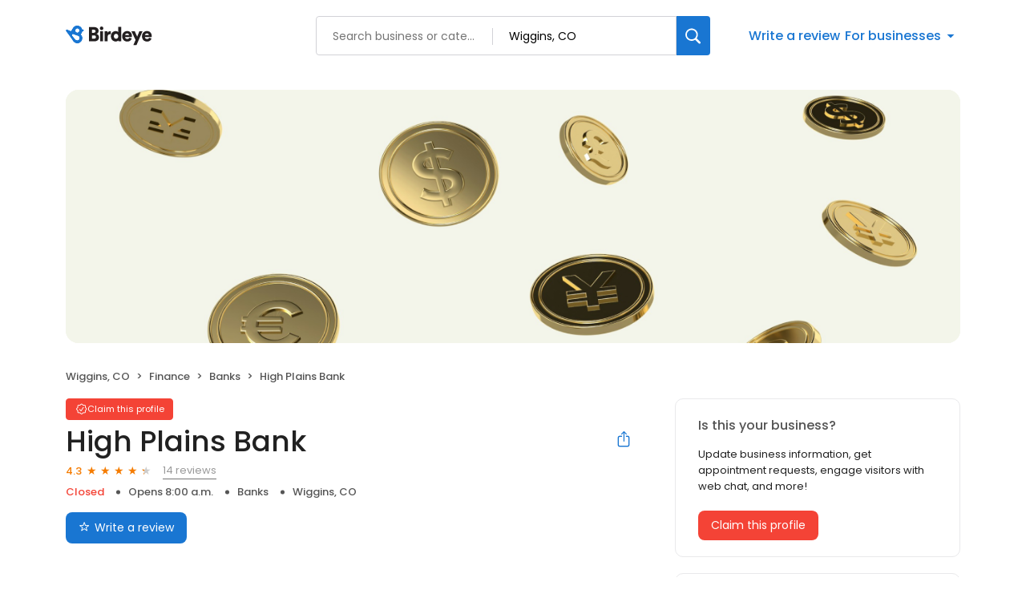

--- FILE ---
content_type: application/javascript
request_url: https://d3cnqzq0ivprch.cloudfront.net/profiles/production/20260116/free/_next/static/chunks/app/error-f1ba1a2e606900fe.js
body_size: 5190
content:
(self.webpackChunk_N_E=self.webpackChunk_N_E||[]).push([[7601],{3434:function(e,t,C){Promise.resolve().then(C.bind(C,37566))},37566:function(e,t,C){"use strict";C.r(t),C.d(t,{default:function(){return p}});var n=C(57437),o=C(2265),r=C(40718),i=C.n(r),s=C(96625),a=C.n(s),l=()=>(0,n.jsxs)("svg",{xmlns:"http://www.w3.org/2000/svg",width:"108",height:"86",viewBox:"0 0 108 86",fill:"none",children:[(0,n.jsx)("rect",{x:"61.4366",y:"45.46",width:"40.8501",height:"22.5751",rx:"3.27338",transform:"rotate(-25 61.4366 45.46)",stroke:"#1976D2",strokeWidth:"3.76251"}),(0,n.jsx)("path",{d:"M76.9898 54.6169L76.8943 54.4075L73.773 55.8303C72.8676 56.243 72.1392 55.9876 71.745 55.1228C71.5756 54.7512 71.5242 54.4237 71.5105 53.6956C71.5134 52.3234 71.6735 50.3654 71.9349 48.9162C72.2111 47.4276 72.6436 46.7653 73.6435 46.3095C74.9339 45.7213 76.06 46.0076 76.5312 47.0413L78.4283 51.2031L78.5431 51.1507C79.1715 50.8643 79.7739 51.1119 80.0604 51.7402C80.3437 52.3618 80.1305 52.9323 79.4886 53.2249L79.3738 53.2772L79.4693 53.4867C79.8357 54.2906 79.5828 55.0424 78.8261 55.3874C78.0762 55.7292 77.3593 55.4277 76.9898 54.6169ZM73.7733 53.325L75.9488 52.3334L74.2395 48.5837L74.1179 48.6391C74.0162 49.4363 73.7745 52.737 73.761 53.298L73.7733 53.325Z",fill:"#1976D2"}),(0,n.jsx)("path",{d:"M80.755 49.1551L80.5055 48.6079C79.2582 45.8716 79.9444 43.4209 82.2888 42.3522C84.6467 41.2774 86.8643 42.3473 88.1332 45.1308L88.3826 45.6781C89.6238 48.4008 88.9223 50.9074 86.5982 51.9669C84.2673 53.0294 82.0238 51.9386 80.755 49.1551ZM83.184 47.395L83.4273 47.9288C84.1387 49.4894 84.9543 50.1866 85.6772 49.8571C86.3934 49.5306 86.4094 48.438 85.7041 46.8909L85.4608 46.3572C84.7586 44.8168 83.9425 44.1362 83.2196 44.4657C82.4899 44.7983 82.4787 45.8479 83.184 47.395Z",fill:"#1976D2"}),(0,n.jsx)("path",{d:"M95.9817 45.9595L95.8862 45.75L92.7649 47.1729C91.8596 47.5856 91.1312 47.3301 90.7369 46.4653C90.5676 46.0938 90.5162 45.7663 90.5025 45.0381C90.5053 43.666 90.6654 41.708 90.9269 40.2587C91.203 38.7701 91.6355 38.1079 92.6354 37.6521C93.9259 37.0638 95.0519 37.3502 95.5231 38.3839L97.4203 42.5456L97.5351 42.4933C98.1634 42.2069 98.7659 42.4545 99.0523 43.0828C99.3357 43.7044 99.1224 44.2748 98.4806 44.5674L98.3657 44.6198L98.4612 44.8292C98.8277 45.6332 98.5747 46.385 97.818 46.7299C97.0681 47.0718 96.3513 46.7702 95.9817 45.9595ZM92.7653 44.6676L94.9408 43.6759L93.2315 39.9263L93.1099 39.9817C93.0081 40.7788 92.7665 44.0795 92.753 44.6406L92.7653 44.6676Z",fill:"#1976D2"}),(0,n.jsx)("path",{d:"M55.391 21.055C57.1918 21.055 58.8829 21.3828 60.4641 22.0386C62.0454 22.6943 63.4399 23.5577 64.6478 24.6288C65.8557 25.6998 66.8001 26.9021 67.4809 28.2354C68.1837 29.5469 68.5351 30.8803 68.5351 32.2355C68.5351 33.7 68.0519 35.1317 67.0856 36.5306C66.1412 37.9077 64.8126 39.1427 63.0995 40.2356C61.4085 41.3066 59.4429 42.1263 57.2028 42.6946L57.5322 44.9898C57.9934 48.6401 57.8617 51.8205 57.1369 54.5309C56.4341 57.2195 55.3141 59.5036 53.7768 61.3835C52.2614 63.2633 50.5154 64.7933 48.5389 65.9737C46.5623 67.1322 44.5309 67.9956 42.4445 68.5639C40.3801 69.1322 38.4475 69.471 36.6466 69.5803V81.7444C36.6466 82.4876 36.5038 83.1324 36.2183 83.6789C35.9548 84.2253 35.3289 84.6734 34.3406 85.0232C32.6935 85.5696 30.9255 85.8866 29.0368 85.974C27.1701 86.0614 25.2814 85.9303 23.3707 85.5805C21.482 85.2527 19.6701 84.7499 17.9352 84.0723C16.2002 83.3947 14.6519 82.5641 13.2903 81.5805C11.9286 80.6187 10.8635 79.5367 10.0948 78.3345C9.80931 77.9192 9.60067 77.4711 9.4689 76.9902C9.33713 76.5094 9.31517 76.0285 9.40302 75.5476C9.51283 75.0667 9.78735 74.6186 10.2266 74.2033C12.9279 71.6459 15.3876 68.9355 17.6057 66.0721C19.8458 63.2086 21.8663 60.2359 23.6672 57.1539C25.49 54.0719 27.1262 50.9243 28.5756 47.7111C24.4688 47.2521 20.6474 46.0717 17.1116 44.1701C13.5758 42.2684 10.5011 39.8421 7.88766 36.8913C5.29617 33.9186 3.31961 30.5742 1.95798 26.8583C0.618313 23.1424 0.0802502 19.2298 0.343791 15.1205C0.365753 14.4866 0.475562 13.8199 0.673218 13.1204C0.870874 12.421 1.24422 11.8526 1.79327 11.4155C2.36427 10.9565 3.2098 10.7597 4.32985 10.8253C8.08531 11.1095 11.8078 11.8199 15.4974 12.9565C19.2089 14.0713 22.7887 15.503 26.2367 17.2516C29.6847 19.0003 32.9131 20.9675 35.9219 23.1534C38.9306 25.3392 41.6319 27.6234 44.0257 30.0059C44.9262 27.9294 45.9364 26.2354 47.0565 24.9239C48.1985 23.5905 49.4613 22.6178 50.8449 22.0058C52.2504 21.3719 53.7658 21.055 55.391 21.055ZM55.6874 25.7764C54.3917 25.7764 53.3046 26.0059 52.4261 26.4649C51.5476 26.9239 50.779 27.6015 50.1201 28.4977C49.4613 29.3939 48.8134 30.4977 48.1765 31.8092C47.6275 32.9021 47.0455 33.7218 46.4306 34.2683C45.8376 34.7929 45.003 35.0552 43.9269 35.0552C43.2681 35.0552 42.6641 34.8912 42.1151 34.5634C41.588 34.2136 40.984 33.7 40.3032 33.0224C38.4145 31.077 36.2074 29.1644 33.6818 27.2846C31.1561 25.4048 28.389 23.678 25.3802 22.1042C22.3934 20.5085 19.2309 19.1533 15.8927 18.0385C12.5765 16.9238 9.1834 16.1478 5.71344 15.7106C5.29617 15.6669 5.08753 15.8527 5.08753 16.268C5.10949 20.1369 5.81227 23.7217 7.19586 27.0223C8.60141 30.301 10.545 33.1754 13.0267 35.6454C15.5304 38.0935 18.4403 40.017 21.7565 41.4159C25.0947 42.8149 28.7294 43.558 32.6605 43.6455C33.4292 43.6673 33.9453 43.9515 34.2088 44.498C34.4943 45.0444 34.4834 45.6892 34.1759 46.4324C32.6605 50.039 30.9585 53.5691 29.0698 57.0227C27.1811 60.4763 25.0508 63.7988 22.6789 66.9901C20.307 70.1814 17.6387 73.1978 14.6738 76.0394C14.4103 76.258 14.4323 76.5312 14.7397 76.8591C15.5523 77.6897 16.5735 78.4438 17.8034 79.1214C19.0333 79.8209 20.3949 80.3892 21.8883 80.8264C23.3817 81.2635 24.93 81.5368 26.5332 81.6461C28.1584 81.7553 29.7726 81.6679 31.3758 81.3838C31.5515 81.3619 31.6722 81.2854 31.7381 81.1543C31.826 81.045 31.8699 80.9138 31.8699 80.7608V66.3999C31.8699 65.919 32.0236 65.5256 32.3311 65.2196C32.6605 64.9136 33.0668 64.7496 33.55 64.7278C35.0653 64.6403 36.7454 64.4436 38.5902 64.1376C40.435 63.8316 42.2578 63.2961 44.0587 62.531C45.8596 61.7441 47.4737 60.6403 48.9013 59.2195C50.3288 57.7768 51.4159 55.908 52.1626 53.6128C52.9312 51.3177 53.1728 48.4871 52.8873 45.1209L52.4591 40.2356C52.4151 39.7766 52.5469 39.3831 52.8544 39.0552C53.1838 38.7274 53.5901 38.5416 54.0732 38.4979C57.2797 38.0388 59.6955 37.1973 61.3206 35.9732C62.9678 34.7273 63.7913 33.4814 63.7913 32.2355C63.7913 31.2081 63.4399 30.2026 62.7372 29.219C62.0344 28.2354 61.0681 27.4157 59.8382 26.76C58.6303 26.1042 57.2467 25.7764 55.6874 25.7764ZM49.5272 24.9239C47.5726 20.5522 45.3325 16.8254 42.8069 13.7434C40.2813 10.6614 37.3494 8.03837 34.0112 5.87441C33.7696 5.7214 33.517 5.69954 33.2535 5.80883C33.0119 5.89627 32.8692 6.08206 32.8252 6.36622C32.1444 9.14222 31.7491 11.8854 31.6393 14.5959C31.5515 17.3063 31.804 20.1479 32.397 23.1206L27.225 20.6943C26.8297 17.6997 26.7748 14.7598 27.0603 11.8745C27.3458 8.96735 27.9058 6.01649 28.7404 3.0219C29.0917 1.64483 29.8275 0.726787 30.9475 0.267764C32.0676 -0.19126 33.2645 -0.0601102 34.5383 0.661212C38.8208 3.10934 42.5543 6.19135 45.7388 9.90726C48.9452 13.6013 51.6904 18.0932 53.9744 23.3829L49.5272 24.9239ZM57.8617 33.0879C57.2906 33.0879 56.8075 32.8912 56.4122 32.4978C56.0169 32.1043 55.8192 31.6344 55.8192 31.0879C55.8192 30.5415 56.0169 30.0715 56.4122 29.6781C56.8075 29.2627 57.2906 29.0551 57.8617 29.0551C58.3887 29.0551 58.8499 29.2627 59.2452 29.6781C59.6625 30.0715 59.8712 30.5415 59.8712 31.0879C59.8712 31.6344 59.6625 32.1043 59.2452 32.4978C58.8499 32.8912 58.3887 33.0879 57.8617 33.0879ZM63.3631 37.3503L65.5373 30.5305L76.4084 35.1208C76.9794 35.3612 77.3527 35.7109 77.5284 36.17C77.7041 36.629 77.7261 37.0989 77.5943 37.5798C77.4625 38.0607 77.199 38.4541 76.8037 38.7602C76.4084 39.0443 75.9362 39.1427 75.3871 39.0552L63.3631 37.3503Z",fill:"#1976D2"})]}),c=C(89754),h=C(36723);let d=e=>{let{meta:t}=e;return(0,n.jsxs)(n.Fragment,{children:[(0,n.jsx)("header",{className:a().header,children:(0,n.jsx)("div",{className:"container",children:t.logoURL&&(0,n.jsx)("img",{src:t.logoURL,alt:t.name,height:32})})}),(0,n.jsx)("section",{className:(0,h.cx)(a().banner,"container"),children:(0,n.jsxs)("div",{className:a().contentGroup,children:[(0,n.jsx)(l,{}),(0,n.jsx)("h1",{children:"Whoops — that page has flown the coop!"}),(0,n.jsxs)("div",{children:[(0,n.jsx)("p",{children:"The page you were searching for has gone missing."}),(0,n.jsx)("p",{children:"You can return to the home page by clicking below."})]}),(0,n.jsx)(c.Z,{href:t.homePageUrl,type:"link",size:"lg",children:"Go back home"})]})})]})};d.propTypes={meta:i().object.isRequired};var u=C(40257);function p(e){let{error:t}=e,C=window.location.hostname,r=(0,h.Hd)(C),[i,s]=(0,o.useState)({logoURL:"",name:"Business Logo",homePageUrl:"/"});if((0,o.useEffect)(()=>{r&&fetch("".concat(u.env.NEXT_PUBLIC__BASEURL__ARMOR_API,"/resources/v1/api/domain?dname=").concat(C),{headers:{accept:"application/json","content-type":"application/json","x-request-source":"PUBLIC-FORM"}}).then(e=>e.json()).then(e=>{s(t=>({...t,...e}))})},[r,C]),(0,o.useEffect)(()=>{fetch("/profile-api/logger",{method:"POST",headers:{"Content-Type":"application/json"},body:JSON.stringify({url:window.location.href,error:t})})},[t]),r)return(0,n.jsx)(d,{meta:i});let a=C.includes("birdeye.com")?"https://reviews.birdeye.com/":"https://".concat(C);return(0,n.jsx)(d,{meta:{logoURL:"https://cdn2.birdeye.com/profiles/images/birdeye-logo.svg",name:"Birdeye logo",homePageUrl:a}})}},89754:function(e,t,C){"use strict";var n=C(57437),o=C(36723),r=C(40718),i=C.n(r),s=C(36718),a=C.n(s);let l=e=>{let{variant:t,ghost:C,size:r,className:i,fullWidth:s,active:l}=e,c={type:"button",...e,className:(0,o.cx)(a().btn,a()[t||"primary"],{[a().ghost]:C,[a().fullWidth]:s,[a().active]:l},r?a()[r]:"",i)};return("fullWidth"in c&&delete c.fullWidth,"ghost"in c&&delete c.ghost,"link"===c.type)?(0,n.jsx)("a",{...c}):(0,n.jsx)("button",{...c})};l.propTypes={onClick:i().func,size:i().oneOf(["sm","md","lg"]),ghost:i().bool,variant:i().oneOf(["primary","default"]),type:i().oneOf(["button","link","submit"]),fullWidth:i().bool,disabled:i().bool,active:i().bool},t.Z=l},96625:function(e){e.exports={header:"ErrorPage_header__BICcB",banner:"ErrorPage_banner__OJ_Ap",contentGroup:"ErrorPage_contentGroup__xaWHK"}},36718:function(e){e.exports={btn:"Button_btn__srC34",primary:"Button_primary__wk3lI",default:"Button_default__9emnz",active:"Button_active__mIO91",ghost:"Button_ghost__zazjh",md:"Button_md__1tyPD",lg:"Button_lg__TitZG",fullWidth:"Button_fullWidth__NoTQZ"}}},function(e){e.O(0,[2167,7732,810,7626,2971,2117,1744],function(){return e(e.s=3434)}),_N_E=e.O()}]);

--- FILE ---
content_type: text/x-component
request_url: https://reviews.birdeye.com/high-plains-bank-157305048569257
body_size: 1703
content:
0:["$@1",["20260116",null]]
1:{"total":2,"businesses":[{"name":"FMS Bank","phone":"(970) 867-3319","businessId":2205513,"businessNumber":1438782840786,"env":2,"websiteUrl":"https://fmsbank.com/","coverImage":"https://d3cnqzq0ivprch.cloudfront.net/prod/css/images/profile/finance.jpg","profileUrl":"https://reviews.birdeye.com/fms-bank-1438782840786","address":{"address1":"520 Sherman St","city":"Fort Morgan","state":"CO","zip":"80701","countryName":"United States","countryCode":"US","geoData":{"lat":"40.26259232","lon":"-103.84764862"}},"industry":{"parent":"Finance","subIndustries":["Banks"],"all":["Finance","Banks"]},"review":{"rating":4.9,"count":88,"googleAvgRating":4.9,"googleRevieCount":88,"reviewCard":{"reviewerName":"Teddys","reviewComment":"FMS Bank is incredible! Teddyâ€™s wouldnâ€™t exist without their support. The team is professional, helpful, and truly cares about their clientsâ€™ success. From personalized guidance to reliable service, FMS Bank goes above and beyond to help businesses and individuals thrive. Highly recommend for anyone looking for a bank that genuinely makes a difference!","reviewDate":1764927228000,"source":"Google","reviewRating":5,"reviewId":1850016376,"publicReviewId":"185001637651852152772","rwr_img":"https://lh3.googleusercontent.com/a-/ALV-UjWupJB3SJKo5wz3bw0XlZ85GdFfsbkkmuuA5zoNAwcy-ZGZEJg=s120-c-rp-mo-ba3-br100","reviewUrl":"https://www.google.com/maps/reviews/data=!4m8!14m7!1m6!2m5!1sCi9DQUlRQUNvZENodHljRjlvT25aR1pFZGhlbGwyVmtGeWQyVlNkMmhCUTFaM1ExRRAB!2m1!1s0x0:0x28a391e7f5af4758!3m1!1s2@1:CAIQACodChtycF9oOnZGZEdhell2VkFyd2VSd2hBQ1Z3Q1E%7C0dBXZaSpvoB%7C?hl=en"}},"activationStatus":"free","arcDistanceInMiles":12.681250274233303,"workingHours":{"timezone":"America/Denver","working24x7":0,"openHours":[{"day":1,"startAt_utc":1500,"endAt_utc":2400,"continueNextDay":1},{"day":2,"startAt_utc":0,"endAt_utc":0,"continueNextDay":0},{"day":2,"startAt_utc":1500,"endAt_utc":2400,"continueNextDay":1},{"day":3,"startAt_utc":0,"endAt_utc":0,"continueNextDay":0},{"day":3,"startAt_utc":1500,"endAt_utc":2400,"continueNextDay":1},{"day":4,"startAt_utc":0,"endAt_utc":0,"continueNextDay":0},{"day":4,"startAt_utc":1500,"endAt_utc":2400,"continueNextDay":1},{"day":5,"startAt_utc":0,"endAt_utc":0,"continueNextDay":0},{"day":5,"startAt_utc":1500,"endAt_utc":2400,"continueNextDay":1},{"day":6,"startAt_utc":0,"endAt_utc":0,"continueNextDay":0}]},"placeId":"ChIJF6Ae2x3vbYcRWEev9eeRoyg"},{"name":"Golden Belt Bank","phone":"(970) 867-2443","businessId":27195037,"businessNumber":159131050321546,"env":2,"websiteUrl":"https://www.goldenbeltbank.com/home/home","logoUrl":"https://scontent-iad3-1.xx.fbcdn.net/v/t1.0-1/88336101_513411046029956_2621510087423819776_n.jpg?_nc_cat=109&_nc_sid=dbb9e7&_nc_ohc=8IUx_yPCZjgAX9kWKXQ&_nc_ht=scontent-iad3-1.xx&oh=1204ddad7f4c0584dda21c4699927f2f&oe=5F71B701","coverImage":"https://d3cnqzq0ivprch.cloudfront.net/prod/css/images/profile/finance.jpg","profileUrl":"https://reviews.birdeye.com/golden-belt-bank-159131050321546","address":{"address1":"321 Ensign St","city":"Fort Morgan","state":"CO","zip":"80701","countryName":"United States","countryCode":"US","geoData":{"lat":"40.2502966","lon":"-103.8031008"}},"industry":{"parent":"Finance","subIndustries":["Banks"],"all":["Finance","Banks"]},"review":{"rating":5,"count":15,"googleAvgRating":5,"googleRevieCount":15,"reviewCard":{"reviewerName":"Zach Schwindt","reviewComment":"I've had great experiences working with Morgan Federal Bank. The people are incredible, very community-oriented, and willing to help however possible.","reviewDate":1577840051000,"source":"Google","reviewRating":5,"reviewId":793759427,"publicReviewId":"7937594275796237345","rwr_img":"reviewer/446c430a56af49e089a6917e0d3e3903.png","reviewUrl":"https://www.google.com/maps/reviews/data=!4m5!14m4!1m3!1m2!1s108064762097637136138!2s0x876def209f591f6f:0xcbdd6bc33d76c0cf"}},"activationStatus":"free","arcDistanceInMiles":14.297745830271875,"workingHours":{"timezone":"America/Denver","working24x7":0,"openHours":[{"day":2,"startAt_utc":1500,"endAt_utc":2300,"continueNextDay":0},{"day":3,"startAt_utc":1500,"endAt_utc":2300,"continueNextDay":0},{"day":4,"startAt_utc":1500,"endAt_utc":2300,"continueNextDay":0},{"day":5,"startAt_utc":1500,"endAt_utc":2300,"continueNextDay":0}]},"placeId":"ChIJbx9ZnyDvbYcRz8B2PcNr3cs"}]}


--- FILE ---
content_type: text/x-component
request_url: https://reviews.birdeye.com/high-plains-bank-157305048569257
body_size: 1024
content:
0:["$@1",["20260116",null]]
1:{"highestRateReview":{"id":1778380606,"overallRating":5,"comments":"I don't need to go into the physical branch very often, but it's always a pleasant experience when I do! They have quick and easy web-chat too, so whether you're in town or not, it's very convenient.","reviewer":{"id":1780524195,"firstName":"Escaped","lastName":"Denver","nickName":"Escaped Denver","thumbnailUrl":"https://lh3.googleusercontent.com/a-/ALV-UjVxlnOjpBeb5uRjx08poMy28J_E4aDjnkywoYf4lIa5hLzkzhGj=s120-c-rp-mo-ba4-br100","emailId":null,"facebookId":null,"facebookProfileUrl":null,"status":null,"phone":null,"location":null,"socialInfo":null,"followerCount":0,"postCount":0,"reviewerName":"Escaped Denver"},"sourceType":"Google","reviewUrl":"https://www.google.com/maps/reviews/data=!4m8!14m7!1m6!2m5!1sCi9DQUlRQUNvZENodHljRjlvT25oRGFHSnlZelJEZWtWS05sWnVka1kzT1hWaWVWRRAB!2m1!1s0x0:0x4879fbd4e1974990!3m1!1s2@1:CAIQACodChtycF9oOnhDaGJyYzRDekVKNlZudkY3OXVieVE%7C0cQeLX0_-rW%7C?hl=en","sourceId":2,"location":{"businessId":27014501,"name":"High Plains Bank","alias":"High Plains Bank","businessNumber":157305048569257},"uniqueBEReviewUrl":"https://reviews.birdeye.com/high-plains-bank-157305048569257?srid=177838060651780524195","isPrivateResponse":0,"isAutoResponse":0,"reviewOperationalStatus":"CREATED","tempDelay":false,"businessProfileUrl":"https://reviews.birdeye.com/high-plains-bank-157305048569257","brokenIntegration":false,"rdate":1752056563000,"aggregated":false},"lowestRateReview":{"id":1014740857,"overallRating":1,"comments":"Esther is awful, they have horrible customer service anymore. Pathetic bank.","reviewer":{"id":1016916986,"firstName":"Mary","lastName":"Krentshaw","nickName":"Mary Krentshaw","thumbnailUrl":"https://lh3.googleusercontent.com/a/AAcHTtd1G8tI5lV_bL9hTMPCLlGmcd_DSbICSRMCoWEg=s120-c-c0x00000000-cc-rp-mo-br100","emailId":null,"facebookId":null,"facebookProfileUrl":null,"status":null,"phone":null,"location":null,"socialInfo":null,"followerCount":0,"postCount":0,"reviewerName":"Mary Krentshaw"},"sourceType":"Google","reviewUrl":"https://www.google.com/maps/reviews/data=!4m5!14m4!1m3!1m2!1s107040798945604880637!2s0x876dc56b1699dae3:0x4879fbd4e1974990","sourceId":2,"location":{"businessId":27014501,"name":"High Plains Bank","alias":"High Plains Bank","businessNumber":157305048569257},"uniqueBEReviewUrl":"https://reviews.birdeye.com/high-plains-bank-157305048569257?srid=101474085711016916986","isPrivateResponse":0,"isAutoResponse":0,"reviewOperationalStatus":"CREATED","tempDelay":false,"businessProfileUrl":"https://reviews.birdeye.com/high-plains-bank-157305048569257","brokenIntegration":false,"rdate":1684951424000,"aggregated":false}}


--- FILE ---
content_type: application/javascript
request_url: https://d3cnqzq0ivprch.cloudfront.net/profiles/production/20260116/free/_next/static/chunks/webpack-3a7b3fedd1e742a6.js
body_size: 3354
content:
!function(){"use strict";var e,t,n,r,c,o,f,a,u,i,d,s,b={},l={};function p(e){var t=l[e];if(void 0!==t)return t.exports;var n=l[e]={exports:{}},r=!0;try{b[e].call(n.exports,n,n.exports,p),r=!1}finally{r&&delete l[e]}return n.exports}p.m=b,e=[],p.O=function(t,n,r,c){if(n){c=c||0;for(var o=e.length;o>0&&e[o-1][2]>c;o--)e[o]=e[o-1];e[o]=[n,r,c];return}for(var f=1/0,o=0;o<e.length;o++){for(var n=e[o][0],r=e[o][1],c=e[o][2],a=!0,u=0;u<n.length;u++)f>=c&&Object.keys(p.O).every(function(e){return p.O[e](n[u])})?n.splice(u--,1):(a=!1,c<f&&(f=c));if(a){e.splice(o--,1);var i=r();void 0!==i&&(t=i)}}return t},p.n=function(e){var t=e&&e.__esModule?function(){return e.default}:function(){return e};return p.d(t,{a:t}),t},n=Object.getPrototypeOf?function(e){return Object.getPrototypeOf(e)}:function(e){return e.__proto__},p.t=function(e,r){if(1&r&&(e=this(e)),8&r||"object"==typeof e&&e&&(4&r&&e.__esModule||16&r&&"function"==typeof e.then))return e;var c=Object.create(null);p.r(c);var o={};t=t||[null,n({}),n([]),n(n)];for(var f=2&r&&e;"object"==typeof f&&!~t.indexOf(f);f=n(f))Object.getOwnPropertyNames(f).forEach(function(t){o[t]=function(){return e[t]}});return o.default=function(){return e},p.d(c,o),c},p.d=function(e,t){for(var n in t)p.o(t,n)&&!p.o(e,n)&&Object.defineProperty(e,n,{enumerable:!0,get:t[n]})},p.f={},p.e=function(e){return Promise.all(Object.keys(p.f).reduce(function(t,n){return p.f[n](e,t),t},[]))},p.u=function(e){return 7402===e?"static/chunks/7402-23fc0c65a64acc28.js":7859===e?"static/chunks/7859-b01902587d57aa4f.js":5763===e?"static/chunks/5763-d700c19483d024d9.js":7811===e?"static/chunks/7811-f1a75d957d8ebb0a.js":8003===e?"static/chunks/8003-8eb6c21c00711737.js":5912===e?"static/chunks/5912-9bfc06b52c73f3e2.js":4324===e?"static/chunks/4324-cb154087f3e66377.js":86===e?"static/chunks/86-cab74cd4950e3aeb.js":7977===e?"static/chunks/7977-f1e2084ba0da1a74.js":"static/chunks/"+e+"."+({960:"c089afd8bbc7370d",1099:"a10fd4118de12664",1155:"0c4b79ca2c4096b5",1242:"ff5e62902d3ab133",1531:"ae4361b6b6d21980",1684:"39e4c4338f0af374",2207:"89fbaa4f7807a969",2868:"7317d80c7f9b14e1",3507:"396c7de40b4f6b30",4492:"ad52e65b56c138e2",4767:"aa54b0d6dc249345",4772:"2d12929e4843d770",5185:"42e7fbbc9c3e4f8d",5291:"f450dafb11431c48",5529:"b7d84153ca8235ed",5732:"e8a8ef30e7ffb519",5796:"7aa104c225e2df3e",5855:"b52936ad9474d328",6556:"ebdfbec615ae70d1",6753:"b6201cdbf3b5a3a8",7182:"060f2b1bbf6bbcc0",7237:"bc54b7dbc5f424a5",7927:"dc352affb0f377f7",8018:"2d56fa7c1023e934",8259:"d6db59b83651bbd0",9384:"f08e664007245e16"})[e]+".js"},p.miniCssF=function(e){return"static/css/"+({960:"5b87439efeffabe3",1099:"f59af328ee5cb80d",1155:"ba0e1a7e4e4763cc",2868:"de201284216e0175",3507:"9e02885fed80c7a1",5185:"6b8144be022b14e7",5529:"b148974ac9db9a49",5732:"fcd3c8abdc986ef6",5763:"b2b9584c22997f1f",5912:"a05c48d929655fde",6556:"3be6e03b74f0c4a1",7182:"6c20b971dca5d7b1",7402:"1cc1ae4cea607efd",7859:"e5738614faced5e9"})[e]+".css"},p.g=function(){if("object"==typeof globalThis)return globalThis;try{return this||Function("return this")()}catch(e){if("object"==typeof window)return window}}(),p.o=function(e,t){return Object.prototype.hasOwnProperty.call(e,t)},r={},c="_N_E:",p.l=function(e,t,n,o){if(r[e]){r[e].push(t);return}if(void 0!==n)for(var f,a,u=document.getElementsByTagName("script"),i=0;i<u.length;i++){var d=u[i];if(d.getAttribute("src")==e||d.getAttribute("data-webpack")==c+n){f=d;break}}f||(a=!0,(f=document.createElement("script")).charset="utf-8",f.timeout=120,p.nc&&f.setAttribute("nonce",p.nc),f.setAttribute("data-webpack",c+n),f.src=p.tu(e)),r[e]=[t];var s=function(t,n){f.onerror=f.onload=null,clearTimeout(b);var c=r[e];if(delete r[e],f.parentNode&&f.parentNode.removeChild(f),c&&c.forEach(function(e){return e(n)}),t)return t(n)},b=setTimeout(s.bind(null,void 0,{type:"timeout",target:f}),12e4);f.onerror=s.bind(null,f.onerror),f.onload=s.bind(null,f.onload),a&&document.head.appendChild(f)},p.r=function(e){"undefined"!=typeof Symbol&&Symbol.toStringTag&&Object.defineProperty(e,Symbol.toStringTag,{value:"Module"}),Object.defineProperty(e,"__esModule",{value:!0})},p.tt=function(){return void 0===o&&(o={createScriptURL:function(e){return e}},"undefined"!=typeof trustedTypes&&trustedTypes.createPolicy&&(o=trustedTypes.createPolicy("nextjs#bundler",o))),o},p.tu=function(e){return p.tt().createScriptURL(e)},p.p="https://d3cnqzq0ivprch.cloudfront.net/profiles/production/20260116/free/_next/",f=function(e,t,n,r){var c=document.createElement("link");return c.rel="stylesheet",c.type="text/css",c.onerror=c.onload=function(o){if(c.onerror=c.onload=null,"load"===o.type)n();else{var f=o&&("load"===o.type?"missing":o.type),a=o&&o.target&&o.target.href||t,u=Error("Loading CSS chunk "+e+" failed.\n("+a+")");u.code="CSS_CHUNK_LOAD_FAILED",u.type=f,u.request=a,c.parentNode.removeChild(c),r(u)}},c.href=t,document.head.appendChild(c),c},a=function(e,t){for(var n=document.getElementsByTagName("link"),r=0;r<n.length;r++){var c=n[r],o=c.getAttribute("data-href")||c.getAttribute("href");if("stylesheet"===c.rel&&(o===e||o===t))return c}for(var f=document.getElementsByTagName("style"),r=0;r<f.length;r++){var c=f[r],o=c.getAttribute("data-href");if(o===e||o===t)return c}},u={2272:0},p.f.miniCss=function(e,t){u[e]?t.push(u[e]):0!==u[e]&&({960:1,1099:1,1155:1,2868:1,3507:1,5185:1,5529:1,5732:1,5763:1,5912:1,6556:1,7182:1,7402:1,7859:1})[e]&&t.push(u[e]=new Promise(function(t,n){var r=p.miniCssF(e),c=p.p+r;if(a(r,c))return t();f(e,c,t,n)}).then(function(){u[e]=0},function(t){throw delete u[e],t}))},i={2272:0,2167:0,1499:0,7859:0,3881:0,7268:0,7402:0,5466:0,5763:0,3108:0,9550:0,3976:0,903:0,1010:0,6274:0,7220:0,7686:0,9976:0,6487:0,3412:0,5931:0,6465:0,419:0,5200:0,6627:0,6400:0,3468:0,8271:0,8651:0,7192:0,5456:0,381:0,3332:0,758:0,3155:0,3311:0,1788:0,7831:0,1734:0,2760:0,2267:0,4286:0,6023:0,7966:0,8518:0,6939:0,9456:0,6252:0,4412:0,1212:0,3561:0,4014:0,5912:0,8835:0,6985:0,8899:0,8561:0,8828:0,9561:0,5009:0,7183:0,1205:0,9149:0,4746:0,8114:0,5526:0,5289:0,3182:0,1569:0,3220:0,3573:0,4937:0,9808:0,5274:0,9247:0,6870:0,5845:0},p.f.j=function(e,t){var n=p.o(i,e)?i[e]:void 0;if(0!==n){if(n)t.push(n[2]);else if(/^(1((09|49|56)9|010|155|205|212|734|788)|2([12]67|272|760|868)|3(1(08|55|82)|5(07|61|73)|(31|8|88)1|220|332|412|468|976)|4(014|19|286|412|746|937)|5(2(00|74|89)|52[69]|009|185|456|466|732|763|845|912|931)|6(4(00|65|87)|023|252|274|556|627|870|939|985)|7(1(82|83|92)|220|268|402|58|686|831|859|966)|8(8(28|35|99)|(27|56|65)1|114|518)|9(03|149|247|456|550|561|60|808|976))$/.test(e))i[e]=0;else{var r=new Promise(function(t,r){n=i[e]=[t,r]});t.push(n[2]=r);var c=p.p+p.u(e),o=Error();p.l(c,function(t){if(p.o(i,e)&&(0!==(n=i[e])&&(i[e]=void 0),n)){var r=t&&("load"===t.type?"missing":t.type),c=t&&t.target&&t.target.src;o.message="Loading chunk "+e+" failed.\n("+r+": "+c+")",o.name="ChunkLoadError",o.type=r,o.request=c,n[1](o)}},"chunk-"+e,e)}}},p.O.j=function(e){return 0===i[e]},d=function(e,t){var n,r,c=t[0],o=t[1],f=t[2],a=0;if(c.some(function(e){return 0!==i[e]})){for(n in o)p.o(o,n)&&(p.m[n]=o[n]);if(f)var u=f(p)}for(e&&e(t);a<c.length;a++)r=c[a],p.o(i,r)&&i[r]&&i[r][0](),i[r]=0;return p.O(u)},(s=self.webpackChunk_N_E=self.webpackChunk_N_E||[]).forEach(d.bind(null,0)),s.push=d.bind(null,s.push.bind(s))}();